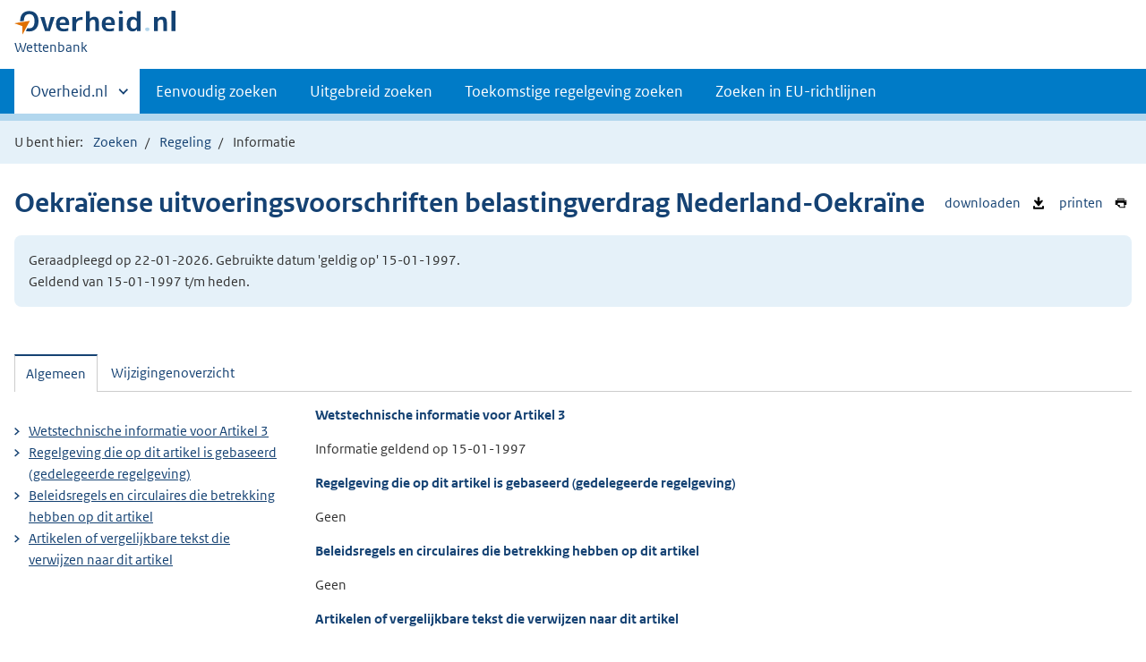

--- FILE ---
content_type: text/javascript
request_url: https://wetten.overheid.nl/js/bwb.js?v123
body_size: 4123
content:
/* Packaged with "koop-componentenbibliotheek-wettennl" version: bwb-2.3.0. */
!function(e){function i(){var i=onl.dom.$('[data-set="which-types"]'),t=!1;i&&(t=!0,i.forEach((function(e){e.checked||(t=!1)}))),e("#AlleSoorten").prop("checked",t)}function t(){n("ZBO","ZoekOp_EerstVerantwoordelijke_ZBO","","ss21"),n("Bedrijf","ZoekOp_EerstVerantwoordelijke_PBO","","ss31")}function n(i,t,n,o){var r=e("#"+i).is(":checked"),a=!1;if(!e("#AlleSoorten").is(":checked")&&!r){e("#"+t).val("");var c=document.querySelector("#"+o);if(c)for(var l=c.querySelectorAll(".subselection__summaryitem__remove"),d=0;d<l.length;d++)l[d].click(),a=!0}a&&e("#"+i).is(":checked")&&e("#"+i).prop("checked",!1)}function o(){var i=e(this),t=e("#ZoekOp_TitelAfkorting");0==i.is(":checked")?(t.prop("checked",!1),t.prop("disabled",!0)):t.prop("disabled",!1)}function r(){"3"===e("#ZoekOp_Datumbereik").val()?e("#divEinddatum").show():e("#divEinddatum").hide()}function a(){var i=!0;e("#soortCategorienLijst input:checkbox:checked").each((function(){"Verdrag"!=e(this).prop("id")&&(i=!1)})),i?(!0===e("#ZoekOp_DatumtypeOndertekening").is(":checked")&&e("#ZoekOp_DatumtypeInwerkingtreding").prop("checked",!0),e("#ZoekOp_DatumtypeOndertekening").prop("disabled",!0)):e("#ZoekOp_DatumtypeOndertekening").prop("disabled",!1),c()}function c(){e("#Verdrag").is(":checked")&&e("#ZoekOp_DatumscopeRegeling").is(":checked")?e("#ZoekOp_DatumtypeTotstandkoming").prop("disabled",!1):(e("#ZoekOp_DatumtypeTotstandkoming").prop("checked",!1),e("#ZoekOp_DatumtypeTotstandkoming").prop("disabled",!0),!1===e("#ZoekOp_DatumtypeOndertekening").is(":checked")&&e("#ZoekOp_DatumtypeInwerkingtreding").prop("checked",!0))}function l(){if(e("#ZoekOp_WTI").is(":checked")){var i=document.querySelector("#ss41");if(i)for(var t=i.querySelectorAll(".subselection__summaryitem__remove"),n=0;n<t.length;n++)t[n].click()}}function d(i){var t=i.data("aantevinkencheckboxen");if(""!==t&&!e("#AlleSoorten").is(":checked")){for(var n=!1,o=e("."+t),r=0;r<o.length;r++)if(e(o[r]).is(":checked")){n=!0;break}if(!n)for(r=0;r<o.length;r++)e(o[r]).prop("checked",!0)}var a=i.data("uittevinkencheckboxen");if(""!==a)for(o=e("."+a),r=0;r<o.length;r++)e(o[r]).prop("checked",!1);var c,l=i.data("veldidgeselecteerdeitems"),d=function(i){var t=[];return i.find("input:checked").each((function(){t.push({identifier:this.value,omschrijving:e(this).data("omschrijving")})})),i.find("input:eq(0)").click().click(),t}(i),p=[];for(r=0;(c=d[r])&&r<d.length;r++)p.push(c.identifier);e("#"+l).val(p.join(","))}function p(){e("#ZoekOp_DatumtypeTotstandkoming").is(":checked")?(e("#ZoekOp_DatumscopeArtikel").prop("disabled",!0),e("#ZoekOp_DatumscopeRegeling").prop("checked",!0)):e("#ZoekOp_DatumscopeArtikel").prop("disabled",!1)}function u(){e("#ZoekOp_DatumtypeInwerkingtreding").is(":checked")&&e("#ZoekOp_DatumscopeArtikel").prop("disabled",!1)}function s(){e("#ZoekOp_DatumtypeOndertekening").is(":checked")&&e("#ZoekOp_DatumscopeArtikel").prop("disabled",!1)}function k(){var i=0;e(".regelingsoort").each((function(){e(this).is(":checked")&&i++})),1===i&&e("#Verdrag").is(":checked")?(e("#ZoekOp_ArtikelnummerBijlage").prop("disabled",!0),e("#ZoekOp_ArtikelnummerArtikel").prop("checked",!0)):e("#ZoekOp_ArtikelnummerBijlage").prop("disabled",!1)}e(document).ready((function(){e("#MinR").on("click",(function(){var t=e("#MinR").is(":checked");e("#MinRArchief, #MinROverig").prop("checked",t),i()})),e("#MinRArchief, #MinROverig").on("click",(function(){var t=e("#MinRArchief").is(":checked")&&e("#MinROverig").is(":checked");e("#MinR").prop("checked",t),i()})),r(),c(),a(),e("#ZoekOp_Datumbereik").bind("change",r),e("#ZoekOp_TitelExact").bind("change",o),e("#soortCategorienLijst input:checkbox").bind("change",a),e("#soortCategorienLijst input:checkbox").bind("change",t),e("#soortCategorienLijst .regelingsoort").bind("change",k),e("#ZoekOp_DatumscopeArtikel").bind("change",c),e("#ZoekOp_DatumscopeRegeling").bind("change",c),e("#ZoekOp_WTI").bind("change",l),e("input[type=checkbox]",".modal__content").bind("change",(function(){d(e(this).closest(".modal__content"))})),e(".subselection__trigger",".subselection").bind("click",(function(){d(e(this).prev("div").find(".modal__content"))})),e("#ZoekOp_DatumtypeInwerkingtreding").bind("change",u),e("#ZoekOp_DatumtypeOndertekening").bind("change",s),e("#ZoekOp_DatumtypeTotstandkoming").bind("change",p)}))}(jQuery),function(e){"use strict";function i(){var i=e("#popupvergelijken .btn-vergelijk"),t=e("#popupvergelijken .dlDatum");i.prop("disabled",0===t.length||""===t.val())}function t(i,t){e("#spVergelekenMet").html(t),""!=i&&e("#spVergelekenVan").html(i),e("#pGeenVergelijkingMogelijk, #pKiesVergelijking, #fKiesVergelijking").hide(),e("#pKiesVergelijkingWachten, #LoadMessageCompare, #pKiesVergelijkingWachtenMinuten").show()}var n="";e((function(){e("#popupvergelijken .dlDatum").on("change",i),e("#pKiesVergelijkingWachten, #LoadMessageCompare, #pKiesVergelijkingWachtenMinuten").hide(),e(".popupvergelijken").click((function(i){var t=e(this).data("inwerking");n=e(this).data("hashfragmentid"),""===t?e("#iwtHuidige, #iwtHuidige3").hide():(e("#lblIWTHuidige").html(t),e("#lblIWTHuidige2").html(t),e("#lblIWTHuidige3").html(t),e("#iwtHuidige, #iwtHuidige3").show());e(this).data("bwb-id"),e(this).data("toestand-id"),e(this).data("volgnummer"),e(this).data("label-id");e("#pGeenVergelijkingMogelijk").hide(),e(".dlDatum option").attr("disabled",!1),e("#pKiesVergelijking, #divVersies, .btn-vergelijk").show(),i.preventDefault()})),e("#popupvergelijken .btn-vergelijk").click((function(){return function(){var i,o,r=e("#popupvergelijken .dlDatum option:checked").text(),a=e("#popupvergelijken .dlDatum option:checked").val().split("_"),c=a[0],l=a[1];t("",r),""===(i=function(e){var i=e.indexOf("#");return i>0?e.substring(i+1):""}(e("#hfVergelijkRedirect").val()))&&""!==n&&(i=n),o=MaakVergelijkUrl(c,l,i),e(".btn-vergelijk","#popupvergelijken").hide(),window.location.href=o}(),!1})),i(),e(".wti-compare").click((function(){e("input:checked[name=compare]").length>2?e("#compareLinkValidationMessage").show():e("#compareLinkValidationMessage").hide()})),e("#compareLinkValidationMessage").hide(),e("#compareLink").click((function(i){var n;if(i.preventDefault(),2!==(n=e("input:checked[name=compare]")).length)return e("#compareLinkValidationMessage").show(),!1;var o=n[0].value,r=n[1].value,a=e("#hiddenBWBId").val(),c="/"+a+"/"+function(e,i,t){return e.replace(/(\d{2})-(\d{2})-(\d{4})/,"$3-$2-$1")+t+i}(o,"0","/")+"?VergelijkMet="+a+"%3fg%3d"+function(e){return e.replace(/(\d{2})-(\d{2})-(\d{4})/,"$3-$2-$1")}(r);t(o,r),location.href=c})),e(".sluitPopup","#popupvergelijken").click((function(i){i.preventDefault(),"function"==typeof stop?window.stop():document.execCommand("Stop"),e("#pKiesVergelijkingWachten, #LoadMessageCompare, #pKiesVergelijkingWachtenMinuten").hide(),e(".btn-vergelijk","#popupvergelijken").show(),e("#pKiesVergelijking, #fKiesVergelijking").show(),sluitPopup()}))}))}(jQuery),function(e){"use strict";e((function(){e(".popuplidorelaties").click((function(i){var t,n=e(this).data("juriconnectverwijzing"),o=e(this).parent("li").data("aantal-relaties");e("#popuplidorelaties h2").html("Externe relaties ("+escape(o)+")"),t='<div class="alert alert--warning">Er is een fout opgetreden bij het ophalen van de relaties in LiDO.</div>',e.get(endpointLidoRelaties+"?juriconnect-id="+escape(n)+"&_="+(new Date).getTime(),(function(i){""!==i?e("#popuplidorelaties #divLidorelaties").html(i):e("#popuplidorelaties #divLidorelaties").html(t)}),"html").fail((function(){e("#popuplidorelaties #divLidorelaties").html(t)})),i.preventDefault()}))}))}(jQuery),function(e){"use strict";function i(){var i=e(window).scrollTop(),t=e(window).height();setTimeout((function(){e("li.action--relations[data-juriconnectid]").each((function(){var n=e(this);setTimeout((function(){var o=n.data("top");if(0===o||o||(o=n.closest("ul").offset().top,n.data("top",o)),!(n.data("laden")||o<i-300)){if(i+t+300<o)return!1;n.data("laden",!0),e.get(endpointLidoAantallen+"?bwbngid="+escape(n.data("bwbngid")),(function(e){parseInt(e,10)>0&&(n.prepend(e),n.data("aantal-relaties",e),n.removeClass("visually-hidden")),n.removeClass("aantallen-lido-onbekend"),n.addClass("aantallen-lido")}))}}),1)}))}),10)}e(window).on("load scroll resize",(function(){i()}))}(jQuery),function(e){"use strict";var i=e("#hfApplicatieURL").val(),t=e("h1","#regeling").text();e((function(){e("div.well--linkContainer").on("click",(function(){event.preventDefault(),function(e){var i,t,n;"undefined"!=typeof getSelection&&void 0!==document.createRange?((i=document.createRange()).selectNodeContents(e),(t=window.getSelection()).removeAllRanges(),t.addRange(i)):void 0!==document.selection&&void 0!==document.body.createTextRange&&((n=document.body.createTextRange()).moveToElementText(e),n.select())}(this)})),e(".popuppermanentelink").click((function(n){var o,r,a,c,l=e(this).data("juriconnectverwijzing"),d=e(this).closest(".article__header--law").children("h3,h4").first().text(),p=d.indexOf(". ");r=o=-1!=p?d.slice(0,p):e.trim(d);var u=e(this).data("inwerking");u&&e("#pmlink-inwerking").html(u),1==e("#geselecteerdeonderdelen").length&&(t=1==e(this).closest(".fragment-header").length?e(this).closest(".fragment-header").find("h1").text():e(this).closest(".wetgeving").parent("div").prev(".fragment-header").find("h1").text()),o!=t&&(r+=" "+t),(a=e("#divCiteertitel")).text(""),c=e(document.createElement("a")),a.append(c),c.attr("href",i+"/"+l).html(r),e("#divUrl").text(i+"/"+l),e("#divJuriconnectverwijzing").text(l),e("#aLinktoolurl").attr("href",e(this).data("linktoolurl")),n.preventDefault()}))}))}(jQuery),function(e){"use strict";e((function(){e(".popupafdrukken").click((function(i){e("#hfPrintOnderdeelID").val(e(this).attr("href")),i.preventDefault()}))}))}(jQuery),function(e){"use strict";e((function(){$(".popupexporteren").click((function(i){var t=$(this).attr("href"),n=e(".pexporteren-heading");$("#hfRegelingOnderdelenActie").val(""),$("#hfExportOnderdeelID").val(t),$("#popupexporterenafbeeldingen").hide(),/^\/([a-z0-9]+)\/([0-9|_|-]*)\/([0-9]+)(\/?)$/i.test(t)?($("#popupexporterenafbeeldingen").show(),$(".exporteren-xml-optie").show(),n&&$(".pexporteren-heading").text($(".pexporteren-heading").attr("data-label-regeling"))):($("#rbZonderAfbeeldingen").prop("checked",!0),$(".exporteren-xml-optie input:checked").length&&$('#popupexporteren input[id$="rbRtf"]').prop("checked",!0),$(".exporteren-xml-optie input:checked").prop("checked",!1),$(".exporteren-xml-optie").hide(),n&&$(".pexporteren-heading").text($(".pexporteren-heading").attr("data-label-regelingsonderdeel"))),i.preventDefault()}))}))}(jQuery),function(e){"use strict";function i(){var i=e("#rbInclusief").is(":checked");e("#hfRegelingOnderdelenActie").val(i?"afdrukken informatie":"afdrukken")}e((function(){e(".popupafdrukken").click((function(t){e("#hfRegelingOnderdelenAfdrukken").val(e(this).data("onderdeelids")),t.preventDefault(),i()})),e("#rbExclusief, #rbInclusief").on("click",(function(){i()}))}))}(jQuery),function(e){"use strict";e("#Unfoldall").on("click",(function(i){i.preventDefault(),e('ul.treeview button[data-handler="toggle-fold"][aria-expanded="false"]').click()})),e("#Foldall").on("click",(function(i){i.preventDefault(),e('ul.treeview button[data-handler="toggle-fold"][aria-expanded="true"]').click()}))}(jQuery),function(e){"use strict";e('.result--list div.collapsible__header a[data-handler="toggle-collapsible"]').on("click",(function(){var i=e("#"+e(this).attr("aria-controls")),t=e(this).closest(".collapsible").parent(),n=t.find("> input.locationurl").val()||location.href;setTimeout((function(){i.is(":visible")&&!i.html().trim()&&e(i).load(endpointResultaatOnderdelen,{regelingID:t.find("> input.data-id").val(),ref:n})}),0)})),e("#unmarkallAnchor").on("click",(function(i){i.preventDefault(),e("div.collapsible__content input:checkbox").each((function(){e(this).prop("checked",!1)}))}))}(jQuery),function(e){"use strict";e((function(){e("#cbNietMeerTonen").click((function(){setTimeout((function(){createCookie("eurlex-popup-niet-tonen",e("#cbNietMeerTonen").is(":checked"))}),100)}))}))}(jQuery);